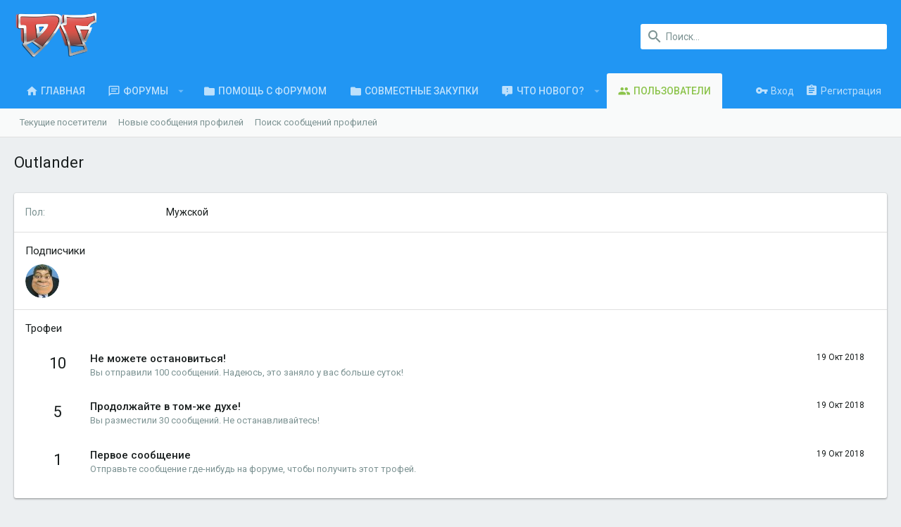

--- FILE ---
content_type: text/html; charset=utf-8
request_url: https://www.drahelas.ru/members/outlander.9555/about
body_size: 14048
content:
<!DOCTYPE html>









	
	





	
	














































































































	







































<html id="XF" lang="ru-RU" dir="LTR"
	data-app="public"
	data-template="member_about"
	data-container-key=""
	data-content-key=""
	data-logged-in="false"
	data-cookie-prefix="xf_"
	class="has-no-js template-member_about  uix_page--fluid uix_hasSectionLinks "
	>
<head>
	<meta charset="utf-8" />
	<meta http-equiv="X-UA-Compatible" content="IE=Edge" />
	<meta name="viewport" content="width=device-width, initial-scale=1, viewport-fit=cover">

	

	<title>Outlander | Drahelas - Форум города Салехард и Ямало-Ненецкого автономного округа - Драхелас</title>

	

	
		
	
	
	<meta property="og:site_name" content="Drahelas - Форум города Салехард и Ямало-Ненецкого автономного округа - Драхелас" />


	
	
		
	
	
	<meta property="og:type" content="website" />


	
	
		
	
	
	
		<meta property="og:title" content="Outlander" />
		<meta property="twitter:title" content="Outlander" />
	


	
	
	
		
	
	
	<meta property="og:url" content="https://www.drahelas.ru/members/outlander.9555/about" />


	
	

	
		<meta name="theme-color" content="#2196f3" />
		<meta name="msapplication-TileColor" content="#2196F3">
	

	
	
	

	

	
		
	

	<link rel="stylesheet" href="https://www.drahelas.ru/css.php?css=public%3Anormalize.css%2Cpublic%3Acore.less%2Cpublic%3Aapp.less&amp;s=2&amp;l=2&amp;d=1551338033&amp;k=edf6cfeed2b8b8213808b1692c79649ca17f77fa" />

	
		<link rel="stylesheet" href="https://maxcdn.bootstrapcdn.com/font-awesome/4.7.0/css/font-awesome.min.css" />
	
	
	
		<link rel="stylesheet" href="https://www.drahelas.ru/styles/uix/fonts/icons/material-icons/css/materialdesignicons.min.css" />	
	
	
	<link rel="stylesheet" href="https://www.drahelas.ru/css.php?css=public%3Aextra.less&amp;s=2&amp;l=2&amp;d=1551338033&amp;k=eb849f925401e68902e4225a70f3aade77311cd4" />

	
		<link href='//fonts.googleapis.com/css?family=Roboto:300,400,500,600,700' rel='stylesheet' type='text/css'>
	
	
		<script src="https://www.drahelas.ru/js/xf/preamble-compiled.js?_v=9f24284a"></script>
	
	
	<meta name="apple-mobile-web-app-capable" content="yes">


	
		<link rel="icon" type="image/png" href="https://www.drahelas.ru/styles/drahelas/icons/favicon.ico" sizes="32x32" />
	
	
	
	
		
	
	<script async src="https://www.googletagmanager.com/gtag/js?id=UA-3181494-2"></script>
	<script>
		window.dataLayer = window.dataLayer || [];
		function gtag(){dataLayer.push(arguments);}
		gtag('js', new Date());
		gtag('config', 'UA-3181494-2', {
			// 
			
			
		});
	</script>


	
		
		
		
		
		<!-- Yandex.Metrika counter -->
		<script type="text/javascript" >
			(function (d, w, c) {
				(w[c] = w[c] || []).push(function() {
					try {
						w.yaCounter429789 = new Ya.Metrika({
							id:429789,
							clickmap:true,
							trackLinks:true,
							accurateTrackBounce:true,
							webvisor:true
						});
					} catch(e) { }
				});

				var n = d.getElementsByTagName("script")[0],
					s = d.createElement("script"),
					f = function () { n.parentNode.insertBefore(s, n); };
				s.type = "text/javascript";
				s.async = true;
				s.src = "https://mc.yandex.ru/metrika/watch.js";

				if (w.opera == "[object Opera]") {
					d.addEventListener("DOMContentLoaded", f, false);
				} else { f(); }
			})(document, window, "yandex_metrika_callbacks");
		</script>
		<noscript>
			<div>
				<img src="https://mc.yandex.ru/watch/429789" style="position:absolute; left:-9999px;" alt="" />
			</div>
		</noscript>
		<!-- /Yandex.Metrika counter -->
	



	

	

	<style>
	.uix_headerContainer .p-navSticky.is-sticky {
		top: 0 !important;
	}

	

	
	
	
		
			
			
		
	

	

	

	
		
		.uix_stickyBodyElement:not(.offCanvasMenu) {
			top: 110px !important;
			min-height: calc(100vh - 110px) !important;
		}
		.uix_stickyCategoryStrips {top: 110px !important;}
		#XF .u-anchorTarget {
			height: 110px;
			margin-top: -110px;
		}

		

		
			@media (max-width: 900px) {
		
				.p-sectionLinks {display: none;}

				

				.uix_stickyBodyElement:not(.offCanvasMenu) {
					top: 70px !important;
					min-height: calc(100vh - 70px) !important;
				}
				.uix_stickyCategoryStrips {top: 70px !important;}
				#XF .u-anchorTarget {
					height: 70px;
					margin-top: -70px;
				}

				
		
			}
		
	
	
	.uix_sidebarNav .uix_sidebar--scroller {max-height: calc(100vh - 70px);}
	
		.uix_sidebarInner .uix_sidebar--scroller {max-height: calc(100vh - 70px);}
	
	
</style>
</head>

<body data-template="member_about">
<div id="jumpToTop"></div>



<div class="uix_pageWrapper--fixed">
	<div class="p-pageWrapper" id="top">

		<div class="uix_headerContainer">
			<div class="uix_headerContainer--stickyFix"></div>
			
	
	



			

			
			
			
				
				
					<header class="p-header" id="header">
						<div class="p-header-inner">
							
				
					<div class="p-header-content">
						
							
								
	
	<div class="p-header-logo p-header-logo--image">
		<a class="uix_logo" href="https://www.drahelas.ru">
			
				<img src="https://www.drahelas.ru/styles/drahelas/main_logo.png"
					 alt="Drahelas - Форум города Салехард и Ямало-Ненецкого автономного округа - Драхелас"
					 srcset="https://www.drahelas.ru/styles/drahelas/main_logo_x2.png 2x" />
			
		</a>
		
			<a class="uix_logoSmall" href="https://www.drahelas.ru">
				<img src="https://www.drahelas.ru/styles/drahelas/icons/favicon-194x194.png"
					 alt="Drahelas - Форум города Салехард и Ямало-Ненецкого автономного округа - Драхелас"
				/>
			</a>
		
	</div>


							

							
								<div class="p-nav-opposite">
									
										
	
		
			
			
				<div class="p-navgroup p-discovery">
					
						
	

						
	
		
	
		<div class="uix_searchBar">
			<div class="uix_searchBarInner">
				<form action="https://www.drahelas.ru/search/search" method="post" class="uix_searchForm" data-xf-init="quick-search">
					<a class="uix_search--close">
						
<i class="uix_icon uix_icon--close"></i>

					</a>
					<input type="text" class="input js-uix_syncValue uix_searchInput uix_searchDropdown__trigger" autocomplete="off" data-uixsync="search" name="keywords" placeholder="Поиск..." aria-label="Поиск" data-menu-autofocus="true" />
					<a href="https://www.drahelas.ru/search/"
					   class="uix_search--settings u-ripple"
					   data-xf-key="/"
					   aria-label="Поиск"
					   aria-expanded="false"
					   aria-haspopup="true"
					   title="Поиск">
						
<i class="uix_icon uix_icon--settings"></i>

					</a>
					<span class=" uix_searchIcon">
						
<i class="uix_icon uix_icon--search"></i>

					</span>
					<input type="hidden" name="_xfToken" value="1769021810,fb67a0d512c384b96ccc910f9c973331" />
				</form>
			</div>

			
				<a class="uix_searchIconTrigger p-navgroup-link p-navgroup-link--iconic p-navgroup-link--search u-ripple"
				   aria-label="Поиск"
				   aria-expanded="false"
				   aria-haspopup="true"
				   title="Поиск">
					<i aria-hidden="true"></i>
				</a>
			

			
				<a href="https://www.drahelas.ru/search/"
				   class="p-navgroup-link p-navgroup-link--iconic p-navgroup-link--search u-ripple js-uix_minimalSearch__target"
				   data-xf-click="menu"
				   aria-label="Поиск"
				   aria-expanded="false"
				   aria-haspopup="true"
				   title="Поиск">
					<i aria-hidden="true"></i>
				</a>
			

			<div class="menu menu--structural menu--wide" data-menu="menu" aria-hidden="true">
				<form action="https://www.drahelas.ru/search/search" method="post"
					  class="menu-content"
					  data-xf-init="quick-search">
					<h3 class="menu-header">Поиск</h3>
					
					<div class="menu-row">
						
								<input type="text" class="input js-uix_syncValue" name="keywords" data-uixsync="search" placeholder="Поиск..." aria-label="Поиск" data-menu-autofocus="true" />
						
					</div>

					
					<div class="menu-row">
						<label class="iconic iconic--checkbox iconic--labelled"><input type="checkbox"  name="c[title_only]" value="1" /><i aria-hidden="true"></i>Искать только в заголовках</label>

					</div>
					
					<div class="menu-row">
						<div class="inputGroup">
							<span class="inputGroup-text" id="ctrl_search_menu_by_member">От:</span>
							<input class="input" name="c[users]" data-xf-init="auto-complete" placeholder="Пользователь" aria-labelledby="ctrl_search_menu_by_member" />
						</div>
					</div>
					<div class="menu-footer">
						<span class="menu-footer-controls">
							<button type="submit" class="button--primary button button--icon button--icon--search"><span class="button-text">Поиск</span></button>
							<a href="https://www.drahelas.ru/search/" class="button"><span class="button-text">Расширенный поиск...</span></a>
						</span>
					</div>

					<input type="hidden" name="_xfToken" value="1769021810,fb67a0d512c384b96ccc910f9c973331" />
				</form>
			</div>


			<div class="menu menu--structural menu--wide uix_searchDropdown__menu" aria-hidden="true">
				<form action="https://www.drahelas.ru/search/search" method="post"
					  class="menu-content"
					  data-xf-init="quick-search">
					
					
						<input name="keywords"
							class="js-uix_syncValue"
							data-uixsync="search"
							placeholder="Поиск..."
							aria-label="Поиск"
							type="hidden" />
					

					
					<div class="menu-row">
						<label class="iconic iconic--checkbox iconic--labelled"><input type="checkbox"  name="c[title_only]" value="1" /><i aria-hidden="true"></i>Искать только в заголовках</label>

					</div>
					
					<div class="menu-row">
						<div class="inputGroup">
							<span class="inputGroup-text">От:</span>
							<input class="input" name="c[users]" data-xf-init="auto-complete" placeholder="Пользователь" />
						</div>
					</div>
					<div class="menu-footer">
						<span class="menu-footer-controls">
							<button type="submit" class="button--primary button button--icon button--icon--search"><span class="button-text">Поиск</span></button>
							<a href="https://www.drahelas.ru/search/" class="button" rel="nofollow"><span class="button-text">Расширенный поиск...</span></a>
						</span>
					</div>

					<input type="hidden" name="_xfToken" value="1769021810,fb67a0d512c384b96ccc910f9c973331" />
				</form>
			</div>
		</div>
	

	

					
				</div>
			
			
	

		
	

									
								</div>
							
						
					</div>
				
			
						</div>
					</header>
				
			
			

			

			
				<div class="p-navSticky p-navSticky--all uix_stickyBar" data-top-offset-min="0" data-top-offset-max="0" data-top-offset-breakpoint="900px">
					
				<nav class="p-nav">
					<div class="p-nav-inner">
						
							
							
								
							
							<a class="p-nav-menuTrigger  badgeContainer" data-badge="0" data-xf-click="off-canvas" data-menu=".js-headerOffCanvasMenu" role="button" tabindex="0">
								<i aria-hidden="true"></i>
								<span class="p-nav-menuText">Меню</span>
							</a>
							
						

						
	
	<div class="p-header-logo p-header-logo--image">
		<a class="uix_logo" href="https://www.drahelas.ru">
			
				<img src="https://www.drahelas.ru/styles/drahelas/main_logo.png"
					 alt="Drahelas - Форум города Салехард и Ямало-Ненецкого автономного округа - Драхелас"
					 srcset="https://www.drahelas.ru/styles/drahelas/main_logo_x2.png 2x" />
			
		</a>
		
			<a class="uix_logoSmall" href="https://www.drahelas.ru">
				<img src="https://www.drahelas.ru/styles/drahelas/icons/favicon-194x194.png"
					 alt="Drahelas - Форум города Салехард и Ямало-Ненецкого автономного округа - Драхелас"
				/>
			</a>
		
	</div>



						
							
							<div class="p-nav-scroller hScroller" data-xf-init="h-scroller" data-auto-scroll=".p-navEl.is-selected">
								<div class="hScroller-scroll">
									<ul class="p-nav-list js-offCanvasNavSource">
									
										<li>
											
	<div class="p-navEl u-ripple " >
		
			
				
	
	<a href="https://www.drahelas.ru"
		class="p-navEl-link  "
		
		data-xf-key="1"
		data-nav-id="home"><span>Главная</span></a>

				
			
			
			
		
		
			
		
	</div>

										</li>
									
										<li>
											
	<div class="p-navEl u-ripple " data-has-children="true">
		
			
				
	
	<a href="https://www.drahelas.ru/"
		class="p-navEl-link p-navEl-link--splitMenu "
		
		
		data-nav-id="forums"><span>Форумы</span></a>

				
					<a data-xf-key="2"
					   data-xf-click="menu"
					   data-menu-pos-ref="< .p-navEl"
					   data-arrow-pos-ref="< .p-navEl"
					   class="p-navEl-splitTrigger"
					   role="button"
					   tabindex="0"
					   aria-label="Toggle expanded"
					   aria-expanded="false"
					   aria-haspopup="true">
					</a>
				
			
			
				
					<div class="menu menu--structural" data-menu="menu" aria-hidden="true">
						<div class="menu-content">
							<!--<h4 class="menu-header">Форумы</h4>-->
							
								
	
	
	<a href="https://www.drahelas.ru/whats-new/posts/"
		class="menu-linkRow u-indentDepth0 js-offCanvasCopy "
		
		
		data-nav-id="newPosts"><span>Новые сообщения</span></a>

	

							
								
	
	
	<a href="https://www.drahelas.ru/search/?type=post"
		class="menu-linkRow u-indentDepth0 js-offCanvasCopy "
		
		
		data-nav-id="searchForums"><span>Поиск сообщений</span></a>

	

							
						</div>
					</div>
				
			
			
		
		
			
		
	</div>

										</li>
									
										<li>
											
	<div class="p-navEl u-ripple " >
		
			
				
	
	<a href="https://www.drahelas.ru/threads/%D0%9D%D0%B5%D0%BF%D0%BE%D0%BD%D1%8F%D1%82%D0%BA%D0%B8-%D1%81-%D1%84%D0%BE%D1%80%D1%83%D0%BC%D0%BE%D0%BC.256528/"
		class="p-navEl-link  "
		
		data-xf-key="3"
		data-nav-id="forum_help"><span>Помощь с форумом</span></a>

				
			
			
			
		
		
			
		
	</div>

										</li>
									
										<li>
											
	<div class="p-navEl u-ripple " >
		
			
				
	
	<a href="https://www.drahelas.ru/forums/%D0%A1%D0%BE%D0%B2%D0%BC%D0%B5%D1%81%D1%82%D0%BD%D1%8B%D0%B5-%D0%B7%D0%B0%D0%BA%D1%83%D0%BF%D0%BA%D0%B8.264/"
		class="p-navEl-link  "
		
		data-xf-key="4"
		data-nav-id="joint_purchases"><span>Совместные закупки</span></a>

				
			
			
			
		
		
			
		
	</div>

										</li>
									
										<li>
											
	<div class="p-navEl u-ripple " data-has-children="true">
		
			
				
	
	<a href="https://www.drahelas.ru/whats-new/"
		class="p-navEl-link p-navEl-link--splitMenu "
		
		
		data-nav-id="whatsNew"><span>Что нового?</span></a>

				
					<a data-xf-key="5"
					   data-xf-click="menu"
					   data-menu-pos-ref="< .p-navEl"
					   data-arrow-pos-ref="< .p-navEl"
					   class="p-navEl-splitTrigger"
					   role="button"
					   tabindex="0"
					   aria-label="Toggle expanded"
					   aria-expanded="false"
					   aria-haspopup="true">
					</a>
				
			
			
				
					<div class="menu menu--structural" data-menu="menu" aria-hidden="true">
						<div class="menu-content">
							<!--<h4 class="menu-header">Что нового?</h4>-->
							
								
	
	
	<a href="https://www.drahelas.ru/whats-new/posts/"
		class="menu-linkRow u-indentDepth0 js-offCanvasCopy "
		 rel="nofollow"
		
		data-nav-id="whatsNewPosts"><span>Новые сообщения</span></a>

	

							
								
	
	
	<a href="https://www.drahelas.ru/whats-new/resources/"
		class="menu-linkRow u-indentDepth0 js-offCanvasCopy "
		 rel="nofollow"
		
		data-nav-id="xfrmNewResources"><span>Новые ресурсы</span></a>

	

							
								
	
	
	<a href="https://www.drahelas.ru/whats-new/profile-posts/"
		class="menu-linkRow u-indentDepth0 js-offCanvasCopy "
		 rel="nofollow"
		
		data-nav-id="whatsNewProfilePosts"><span>Новые сообщения профилей</span></a>

	

							
								
	
	
	<a href="https://www.drahelas.ru/whats-new/latest-activity"
		class="menu-linkRow u-indentDepth0 js-offCanvasCopy "
		 rel="nofollow"
		
		data-nav-id="latestActivity"><span>Последняя активность</span></a>

	

							
						</div>
					</div>
				
			
			
		
		
			
		
	</div>

										</li>
									
										<li>
											
	<div class="p-navEl u-ripple is-selected" data-has-children="true">
		
			
				
	
	<a href="https://www.drahelas.ru/members/"
		class="p-navEl-link p-navEl-link--splitMenu "
		
		
		data-nav-id="members"><span>Пользователи</span></a>

				
					<a data-xf-key="6"
					   data-xf-click="menu"
					   data-menu-pos-ref="< .p-navEl"
					   data-arrow-pos-ref="< .p-navEl"
					   class="p-navEl-splitTrigger"
					   role="button"
					   tabindex="0"
					   aria-label="Toggle expanded"
					   aria-expanded="false"
					   aria-haspopup="true">
					</a>
				
			
			
				
					<div class="menu menu--structural" data-menu="menu" aria-hidden="true">
						<div class="menu-content">
							<!--<h4 class="menu-header">Пользователи</h4>-->
							
								
	
	
	<a href="https://www.drahelas.ru/online/"
		class="menu-linkRow u-indentDepth0 js-offCanvasCopy "
		
		
		data-nav-id="currentVisitors"><span>Текущие посетители</span></a>

	

							
								
	
	
	<a href="https://www.drahelas.ru/whats-new/profile-posts/"
		class="menu-linkRow u-indentDepth0 js-offCanvasCopy "
		 rel="nofollow"
		
		data-nav-id="newProfilePosts"><span>Новые сообщения профилей</span></a>

	

							
								
	
	
	<a href="https://www.drahelas.ru/search/?type=profile_post"
		class="menu-linkRow u-indentDepth0 js-offCanvasCopy "
		
		
		data-nav-id="searchProfilePosts"><span>Поиск сообщений профилей</span></a>

	

							
						</div>
					</div>
				
			
			
		
		
			
		
	</div>

										</li>
									
									</ul>
								</div>
							</div>
							

							
								<div class="uix_activeNavTitle">
									<span>
										
											Пользователи
										
									</span>
								</div>
							
						

							
	


							
								<div class="p-nav-opposite">
									
										
	
		
			
				<div class="p-navgroup p-account p-navgroup--guest">
					
						
							
	
		
		
	
		
			<a href="https://www.drahelas.ru/login/" class="p-navgroup-link p-navgroup-link--textual p-navgroup-link--logIn" data-xf-click="menu">
				<i></i>
				<span class="p-navgroup-linkText">Вход</span>
			</a>
			<div class="menu menu--structural menu--medium" data-menu="menu" aria-hidden="true" data-href="https://www.drahelas.ru/login/"></div>
		
	
	
		
			<a href="https://www.drahelas.ru/register/" class="p-navgroup-link u-ripple p-navgroup-link--textual p-navgroup-link--register" data-follow-redirects="on">
				<i></i>
				<span class="p-navgroup-linkText">Регистрация</span>
			</a>
		
	

	

						
					
				</div>
			
			
				<div class="p-navgroup p-discovery">
					
						
	
		
	<a href="https://www.drahelas.ru/whats-new/"
	   class="p-navgroup-link p-navgroup-link--iconic p-navgroup-link--whatsnew"
	   title="Что нового?">
		<i aria-hidden="true"></i>
		<span class="p-navgroup-linkText">Что нового?</span>
	</a>

	

						
	
		
	
		<div class="uix_searchBar">
			<div class="uix_searchBarInner">
				<form action="https://www.drahelas.ru/search/search" method="post" class="uix_searchForm" data-xf-init="quick-search">
					<a class="uix_search--close">
						
<i class="uix_icon uix_icon--close"></i>

					</a>
					<input type="text" class="input js-uix_syncValue uix_searchInput uix_searchDropdown__trigger" autocomplete="off" data-uixsync="search" name="keywords" placeholder="Поиск..." aria-label="Поиск" data-menu-autofocus="true" />
					<a href="https://www.drahelas.ru/search/"
					   class="uix_search--settings u-ripple"
					   data-xf-key="/"
					   aria-label="Поиск"
					   aria-expanded="false"
					   aria-haspopup="true"
					   title="Поиск">
						
<i class="uix_icon uix_icon--settings"></i>

					</a>
					<span class=" uix_searchIcon">
						
<i class="uix_icon uix_icon--search"></i>

					</span>
					<input type="hidden" name="_xfToken" value="1769021810,fb67a0d512c384b96ccc910f9c973331" />
				</form>
			</div>

			
				<a class="uix_searchIconTrigger p-navgroup-link p-navgroup-link--iconic p-navgroup-link--search u-ripple"
				   aria-label="Поиск"
				   aria-expanded="false"
				   aria-haspopup="true"
				   title="Поиск">
					<i aria-hidden="true"></i>
				</a>
			

			
				<a href="https://www.drahelas.ru/search/"
				   class="p-navgroup-link p-navgroup-link--iconic p-navgroup-link--search u-ripple js-uix_minimalSearch__target"
				   data-xf-click="menu"
				   aria-label="Поиск"
				   aria-expanded="false"
				   aria-haspopup="true"
				   title="Поиск">
					<i aria-hidden="true"></i>
				</a>
			

			<div class="menu menu--structural menu--wide" data-menu="menu" aria-hidden="true">
				<form action="https://www.drahelas.ru/search/search" method="post"
					  class="menu-content"
					  data-xf-init="quick-search">
					<h3 class="menu-header">Поиск</h3>
					
					<div class="menu-row">
						
								<input type="text" class="input js-uix_syncValue" name="keywords" data-uixsync="search" placeholder="Поиск..." aria-label="Поиск" data-menu-autofocus="true" />
						
					</div>

					
					<div class="menu-row">
						<label class="iconic iconic--checkbox iconic--labelled"><input type="checkbox"  name="c[title_only]" value="1" /><i aria-hidden="true"></i>Искать только в заголовках</label>

					</div>
					
					<div class="menu-row">
						<div class="inputGroup">
							<span class="inputGroup-text" id="ctrl_search_menu_by_member">От:</span>
							<input class="input" name="c[users]" data-xf-init="auto-complete" placeholder="Пользователь" aria-labelledby="ctrl_search_menu_by_member" />
						</div>
					</div>
					<div class="menu-footer">
						<span class="menu-footer-controls">
							<button type="submit" class="button--primary button button--icon button--icon--search"><span class="button-text">Поиск</span></button>
							<a href="https://www.drahelas.ru/search/" class="button"><span class="button-text">Расширенный поиск...</span></a>
						</span>
					</div>

					<input type="hidden" name="_xfToken" value="1769021810,fb67a0d512c384b96ccc910f9c973331" />
				</form>
			</div>


			<div class="menu menu--structural menu--wide uix_searchDropdown__menu" aria-hidden="true">
				<form action="https://www.drahelas.ru/search/search" method="post"
					  class="menu-content"
					  data-xf-init="quick-search">
					
					
						<input name="keywords"
							class="js-uix_syncValue"
							data-uixsync="search"
							placeholder="Поиск..."
							aria-label="Поиск"
							type="hidden" />
					

					
					<div class="menu-row">
						<label class="iconic iconic--checkbox iconic--labelled"><input type="checkbox"  name="c[title_only]" value="1" /><i aria-hidden="true"></i>Искать только в заголовках</label>

					</div>
					
					<div class="menu-row">
						<div class="inputGroup">
							<span class="inputGroup-text">От:</span>
							<input class="input" name="c[users]" data-xf-init="auto-complete" placeholder="Пользователь" />
						</div>
					</div>
					<div class="menu-footer">
						<span class="menu-footer-controls">
							<button type="submit" class="button--primary button button--icon button--icon--search"><span class="button-text">Поиск</span></button>
							<a href="https://www.drahelas.ru/search/" class="button" rel="nofollow"><span class="button-text">Расширенный поиск...</span></a>
						</span>
					</div>

					<input type="hidden" name="_xfToken" value="1769021810,fb67a0d512c384b96ccc910f9c973331" />
				</form>
			</div>
		</div>
	

	

					
				</div>
			
			
	

		
	

										
	
		
	

	

									
								</div>
							
					</div>
				</nav>
			
					
	
		<div class="p-sectionLinks">
			<div class="pageContent">
				
					
						
						
						<div class="p-sectionLinks-inner hScroller" data-xf-init="h-scroller">
							<div class="hScroller-scroll">
								<ul class="p-sectionLinks-list">
									
										<li>
											
	<div class="p-navEl u-ripple " >
		
			
				
	
	<a href="https://www.drahelas.ru/online/"
		class="p-navEl-link  "
		
		data-xf-key="alt+1"
		data-nav-id="currentVisitors"><span>Текущие посетители</span></a>

				
			
			
			
		
		
			
		
	</div>

										</li>
									
										<li>
											
	<div class="p-navEl u-ripple " >
		
			
				
	
	<a href="https://www.drahelas.ru/whats-new/profile-posts/"
		class="p-navEl-link  "
		 rel="nofollow"
		data-xf-key="alt+2"
		data-nav-id="newProfilePosts"><span>Новые сообщения профилей</span></a>

				
			
			
			
		
		
			
		
	</div>

										</li>
									
										<li>
											
	<div class="p-navEl u-ripple " >
		
			
				
	
	<a href="https://www.drahelas.ru/search/?type=profile_post"
		class="p-navEl-link  "
		
		data-xf-key="alt+3"
		data-nav-id="searchProfilePosts"><span>Поиск сообщений профилей</span></a>

				
			
			
			
		
		
			
		
	</div>

										</li>
									
								</ul>
							</div>
						</div>
					
					
				
			</div>
		</div>
	

				</div>
				
			
			

			
	

			
	

			
	

			
	

			
		</div>

		
		<div class="offCanvasMenu offCanvasMenu--nav js-headerOffCanvasMenu" data-menu="menu" aria-hidden="true" data-ocm-builder="navigation">
			<div class="offCanvasMenu-backdrop" data-menu-close="true"></div>
			<div class="offCanvasMenu-content">
				
				<div class="sidePanel sidePanel--nav sidePanel--visitor">
	<div class="sidePanel__tabPanels">
		
		<div data-content="navigation" class="is-active sidePanel__tabPanel js-navigationTabPanel">
			
					<div class="offCanvasMenu-header">
						Меню
						<a class="offCanvasMenu-closer" data-menu-close="true" role="button" tabindex="0" aria-label="Закрыть"></a>
					</div>
					
					<div class="js-offCanvasNavTarget"></div>
					
					
				
		</div>
		
		
		
	</div>
</div>

				
			</div>
		</div>

		

		
	


		<div class="p-body">

			

			<div class="p-body-inner">
				
				<!--XF:EXTRA_OUTPUT-->

				
	
		
	
		

		
	

	


				
	
		
	
		
			<div class="p-body-header">
				<div class="pageContent">
					
						
							<div class="uix_headerInner">
								
									
										<div class="p-title ">
											
												
													<h1 class="p-title-value">Outlander</h1>
												
											
										</div>
									

									
								
							</div>
						
						
					
				</div>
			</div>
		
	

	


				
	


				
	
		
	

	
	<div class="blockMessage blockMessage--important blockMessage--iconic fuckAdblock-message" style="display: none;">
	Пожалуйста, отключите блокировщик рекламы на нашем форуме.
	</div>
	<script>
	                    // Function called if AdBlock is detected
	                    function adBlockDetected() {
	                        $(".fuckAdblock-message").show();
	                    }
	                    if(typeof fuckAdBlock !== 'undefined' || typeof FuckAdBlock !== 'undefined') {
	                        adBlockDetected();
	                    } else {
	                        var importFAB = document.createElement('script');
	                        importFAB.onload = function() {
	                            fuckAdBlock.onDetected(adBlockDetected)
	                            fuckAdBlock.onNotDetected(adBlockNotDetected);
	                        };
	                        importFAB.onerror = function() {
	                            adBlockDetected();
	                        };
	                        importFAB.integrity = 'sha256-xjwKUY/NgkPjZZBOtOxRYtK20GaqTwUCf7WYCJ1z69w=';
	                        importFAB.crossOrigin = 'anonymous';
	                        importFAB.src = 'https://cdnjs.cloudflare.com/ajax/libs/fuckadblock/3.2.1/fuckadblock.min.js';
	                        document.head.appendChild(importFAB);
	                    }
	                </script>


	
	

	

	


				
	


				
	<noscript><div class="blockMessage blockMessage--important blockMessage--iconic u-noJsOnly">JavaScript отключён. Чтобы полноценно использовать наш сайт, включите JavaScript в своём браузере.</div></noscript>

				
	<!--[if lt IE 9]><div class="blockMessage blockMessage&#45;&#45;important blockMessage&#45;&#45;iconic">Вы используете устаревший браузер. Этот и другие сайты могут отображаться в нём некорректно.<br />Вам необходимо обновить браузер или попробовать использовать <a href="https://www.google.com/chrome/browser/" target="_blank">другой</a>.</div><![endif]-->


				<div uix_component="MainContainer" class="uix_contentWrapper">

					
	


					
					
	

					
	

					
	

					
	


					<div class="p-body-main  ">

						

						
	
		


	

						<div uix_component="MainContent" class="p-body-content">
							<!-- ABOVE MAIN CONTENT -->
							
	

							
	

							
	

							
	

							
	

							<div class="p-body-pageContent">
								
	

								
	

								
	

								
	

								
	

								

<div class="block">
	<div class="block-container">
		<div class="block-body">
		
		
			

			
				<div class="block-row block-row--separated">
				
					

					

					

					

	
		<div class="">
		
			

	
		
	
		
			<dl class="pairs pairs--columns pairs--fixedSmall">
				<dt>Пол</dt>
				<dd>
					
	
		
			Мужской
		
	

				</dd>
			</dl>
		
	

		
		</div>
	

				
				</div>
			

			
				
			

			

			

			
				<div class="block-row block-row--separated">
					<h4 class="block-textHeader">Подписчики</h4>
					<ul class="listHeap">
						
							<li>
								<a href="https://www.drahelas.ru/members/rooom.25195/" class="avatar avatar--s" data-user-id="25195" data-xf-init="member-tooltip">
			<img src="https://www.drahelas.ru/data/avatars/s/25/25195.jpg?1539665134" srcset="https://www.drahelas.ru/data/avatars/m/25/25195.jpg?1539665134 2x" alt="RoooM" class="avatar-u25195-s" /> 
		</a>
							</li>
						
					</ul>
					
				</div>
			

			
				<div class="block-row block-row--separated">
					<h4 class="block-textHeader">Трофеи</h4>
					<ol class="listPlain">
						
							<li class="block-row">
								<div class="contentRow">
									<span class="contentRow-figure contentRow-figure--text contentRow-figure--fixedSmall">10</span>
									<div class="contentRow-main">
										<span class="contentRow-extra"><time  class="u-dt" dir="auto" datetime="2018-10-19T09:32:44+0500" data-time="1539923564" data-date-string="19 Окт 2018" data-time-string="09:32" title="19 Окт 2018 в 09:32">19 Окт 2018</time></span>
										<h2 class="contentRow-header">Не можете остановиться!</h2>
										<div class="contentRow-minor">Вы отправили 100 сообщений. Надеюсь, это заняло у вас больше суток!</div>
									</div>
								</div>
							</li>
						
							<li class="block-row">
								<div class="contentRow">
									<span class="contentRow-figure contentRow-figure--text contentRow-figure--fixedSmall">5</span>
									<div class="contentRow-main">
										<span class="contentRow-extra"><time  class="u-dt" dir="auto" datetime="2018-10-19T09:32:44+0500" data-time="1539923564" data-date-string="19 Окт 2018" data-time-string="09:32" title="19 Окт 2018 в 09:32">19 Окт 2018</time></span>
										<h2 class="contentRow-header">Продолжайте в том-же духе!</h2>
										<div class="contentRow-minor">Вы разместили 30 сообщений. Не останавливайтесь!</div>
									</div>
								</div>
							</li>
						
							<li class="block-row">
								<div class="contentRow">
									<span class="contentRow-figure contentRow-figure--text contentRow-figure--fixedSmall">1</span>
									<div class="contentRow-main">
										<span class="contentRow-extra"><time  class="u-dt" dir="auto" datetime="2018-10-19T09:32:44+0500" data-time="1539923564" data-date-string="19 Окт 2018" data-time-string="09:32" title="19 Окт 2018 в 09:32">19 Окт 2018</time></span>
										<h2 class="contentRow-header">Первое сообщение</h2>
										<div class="contentRow-minor">Отправьте сообщение где-нибудь на форуме, чтобы получить этот трофей.</div>
									</div>
								</div>
							</li>
						
					</ol>
				</div>
			
		
		
		</div>
	</div>
</div>
								
	

							</div>
							<!-- BELOW MAIN CONTENT -->
							
							
	

						</div>

						
	

					</div>
					
	

				</div>
				
	
		
	
		
		
	

		
	

	

				
	

			</div>
		</div>

		
	
		
	<footer class="p-footer" id="footer">

		
			
<div class="uix_extendedFooter">
	<div class="pageContent">
		<div class="uix_extendedFooterRow">
			
				<div class="block" data-widget-id="15" data-widget-key="thuix_footer_statisticsWidget" data-widget-definition="forum_statistics">
	<div class="block-container">
		<h3 class="block-minorHeader">Статистика форума</h3>
		<div class="block-body block-row">
			<dl class="pairs pairs--justified">
				<dt>Темы</dt>
				<dd>240,616</dd>
			</dl>

			<dl class="pairs pairs--justified">
				<dt>Сообщения</dt>
				<dd>2,465,652</dd>
			</dl>

			<dl class="pairs pairs--justified">
				<dt>Пользователи</dt>
				<dd>29,348</dd>
			</dl>

			<dl class="pairs pairs--justified">
				<dt>Новый пользователь</dt>
				<dd><a href="https://www.drahelas.ru/members/%D0%9E%D0%9E%D0%9E.49248/" class="username " dir="auto" data-user-id="49248" data-xf-init="member-tooltip">ООО</a></dd>
			</dl>
		</div>
	</div>
</div>

	<div class="block" data-widget-definition="th_navigation">
    <div class="block-container">
        <h3 class="block-minorHeader">Быстрая навигация</h3>
        <div class="block-body">
            
            <a class="blockLink rippleButton" href="https://www.drahelas.ru">Главная</a>
            
            <a class="blockLink rippleButton" href="https://www.drahelas.ru/">Форумы</a>
            
                
                    <a class="blockLink rippleButton" href="https://www.drahelas.ru/misc/contact" data-xf-click="overlay">Обратная связь</a>
                
            
        </div>
    </div>
</div>


	<div class="block" data-widget-definition="th_userNavigation">
    <div class="block-container">
        <h3 class="block-minorHeader">Меню пользователя</h3>
        <div class="block-body">
            
                <a class="blockLink rippleButton" href="https://www.drahelas.ru/login/">login</a>
            
        </div>
    </div>
</div>

<div class="block" data-widget-id="3" data-widget-key="online_list_online_statistics" data-widget-definition="online_statistics">
	<div class="block-container">
		<h3 class="block-minorHeader">Онлайн статистика</h3>
		<div class="block-body block-row">
			<dl class="pairs pairs--justified">
				<dt>Пользователей онлайн</dt>
				<dd>0</dd>
			</dl>

			<dl class="pairs pairs--justified">
				<dt>Гостей онлайн</dt>
				<dd>204</dd>
			</dl>

			<dl class="pairs pairs--justified">
				<dt>Всего посетителей</dt>
				<dd>204</dd>
			</dl>
		</div>
		<div class="block-footer">
			Общее количество посетителей может включать в себя скрытых пользователей.
		</div>
	</div>
</div>

			
		</div>
	</div>
</div>

		

		<div class="p-footer-inner">
			<div class="pageContent">
				<div class="p-footer-row">
					
						<div class="p-footer-row-main">
							<ul class="p-footer-linkList p-footer-choosers">
								
									
										<li><a id="uix_widthToggle--trigger" data-xf-init="tooltip" title="Toggle width" >
<i class="uix_icon uix_icon--collapse"></i>
</a></li>
									
									
										<li><a href="https://www.drahelas.ru/misc/style" data-xf-click="overlay" data-xf-init="tooltip" title="Выбор стиля" rel="nofollow">UI.X</a></li>
									
									
										<li><a href="https://www.drahelas.ru/misc/language" data-xf-click="overlay" data-xf-init="tooltip" title="Выбор языка" rel="nofollow"><i class="fa fa-globe" aria-hidden="true"></i> Russian (RU)</a></li>
									
								
							</ul>
						</div>
					
				</div>
				<div class="p-footer-row-opposite">
					<ul class="p-footer-linkList">
						
							
								<li><a href="https://www.drahelas.ru/misc/contact/" data-xf-click="overlay">Обратная связь</a></li>
							
						

						
							<li><a href="https://www.drahelas.ru/help/terms/">Условия и правила</a></li>
						

						
							<li><a href="https://www.drahelas.ru/help/privacy-policy/">Политика конфиденциальности</a></li>
						

						
							<li><a href="https://www.drahelas.ru/help/">Помощь</a></li>
						

						
							<li><a href="https://www.drahelas.ru">Главная</a></li>
						

						<li><a href="#top" title="Сверху" data-xf-click="scroll-to"><i class="fa fa-arrow-up" aria-hidden="true"></i></a></li>

						<li><a href="https://www.drahelas.ru/forums/-/index.rss" target="_blank" class="p-footer-rssLink" title="RSS"><span aria-hidden="true"><i class="fa fa-rss"></i><span class="u-srOnly">RSS</span></span></a></li>
					</ul>
				</div>
			</div>
		</div>

		<div class="p-footer-copyrightRow">
			<div class="pageContent">
				<div class="uix_copyrightBlock">
					
						<div class="p-footer-copyright">
							
								
								
								<div align="left">Локализация от <a href="https://xenforo.info/" target="_blank">XenForo.Info</a></div>
							
						</div>
					


					
				</div>
				
				
	
		
	<ul class="uix_socialMedia">
	

	
	
	

	

	

	

	

	

	

	

	

	

	

	

	
</ul>

	

			</div>
		</div>
	</footer>

	


		
			<div class="uix_fabBar uix_fabBar--active">
				
					
						<div class="u-scrollButtons js-scrollButtons" data-trigger-type="both">
							<a href="#top" class="button--scroll button" data-xf-click="scroll-to"><span class="button-text"><i class="fa fa-arrow-up"></i><span class="u-srOnly">Сверху</span></span></a>
							
								<a href="#footer" class="button--scroll button" data-xf-click="scroll-to"><span class="button-text"><i class="fa fa-arrow-down"></i><span class="u-srOnly">Снизу</span></span></a>
							
						</div>
					
					
						
					
				
			</div>
		
		
		
	</div>
</div>

<div class="u-bottomFixer js-bottomFixTarget">
	
	
</div>

<script>
	if (typeof (window.themehouse) !== 'object') {
		window.themehouse = {};
	}
	if (typeof (window.themehouse.settings) !== 'object') {
		window.themehouse.settings = {};
	}
	window.themehouse.settings = {
		common: {
			'20180112': {
				init: false,
			},
		},
		data: {
			version: '2.0.12.0',
			jsVersion: 'No JS Files',
			templateVersion: '2.0.10.0_Release',
			betaMode: 0,
			theme: '',
			url: 'https://www.drahelas.ru/',
			user: '0',
		},
		inputSync: {},
		minimalSearch: {
			breakpoint: "900",
			dropdownBreakpoint: "900",
		},
		sidebar: {
            enabled: '1',
			link: 'https://www.drahelas.ru/uix/toggle-sidebar.json',
            state: '',
		},
        sidebarNav: {
            enabled: '',
			link: 'https://www.drahelas.ru/uix/toggle-sidebar-navigation.json',
            state: '',
		},
		fab: {
			enabled: 1,
		},
		checkRadius: {
			enabled: 1,
			selectors: '.p-footer-inner, .uix_extendedFooter, .p-nav, .p-sectionLinks, .p-staffBar, .p-header, #wpadminbar',
		},
		nodes: {
			enabled: 0,
		},
        nodesCollapse: {
            enabled: '1',
			link: 'https://www.drahelas.ru/uix/toggle-category.json',
			state: '',
        },
		widthToggle: {
			enabled: '1',
			link: 'https://www.drahelas.ru/uix/toggle-width.json',
			state: 'fluid',
		},
	}

	window.document.addEventListener('DOMContentLoaded', function() {
		
			try {
			   window.themehouse.common['20180112'].init();
			} catch(e) {
			   console.log('Error caught', e);
			}
		


		var jsVersionPrefix = 'No JS Files';
		if (typeof(window.themehouse.settings.data.jsVersion) === 'string') {
			var jsVersionSplit = window.themehouse.settings.data.jsVersion.split('_');
			if (jsVersionSplit.length) {
				jsVersionPrefix = jsVersionSplit[0];
			}
		}
		var templateVersionPrefix = 'No JS Template Version';
		if (typeof(window.themehouse.settings.data.templateVersion) === 'string') {
			var templateVersionSplit = window.themehouse.settings.data.templateVersion.split('_');
			if (templateVersionSplit.length) {
				templateVersionPrefix = templateVersionSplit[0];
			}
		}
		if (jsVersionPrefix !== templateVersionPrefix) {
			var splitFileVersion = jsVersionPrefix.split('.');
			var splitTemplateVersion = templateVersionPrefix.split('.');
			console.log('version mismatch', jsVersionPrefix, templateVersionPrefix);
		}

	});
</script>


	<script src="https://ajax.googleapis.com/ajax/libs/jquery/3.2.1/jquery.min.js"></script><script>window.jQuery || document.write('<script src="https://www.drahelas.ru/js/vendor/jquery/jquery-3.2.1.min.js?_v=9f24284a"><\/script>')</script>
	<script src="https://www.drahelas.ru/js/vendor/vendor-compiled.js?_v=9f24284a"></script>
	<script src="https://www.drahelas.ru/js/xf/core-compiled.js?_v=9f24284a"></script>
	<script src="https://www.drahelas.ru/js/themehouse/uix/ripple.min.js?_v=9f24284a"></script>
<script src="https://www.drahelas.ru/js/themehouse/global/20180112.min.js?_v=9f24284a"></script>
<script src="https://www.drahelas.ru/js/themehouse/uix/index.min.js?_v=9f24284a"></script>
<script src="https://www.drahelas.ru/js/themehouse/uix/defer.min.js?_v=9f24284a"></script>
<script src="https://www.drahelas.ru/js/themehouse/uix/vendor/parallax/parallax.min.js?_v=9f24284a"></script>
<script>

		$(document).ready(function() {
			var sidebar = $('.p-body-sidebar');
			var backdrop = $('.p-body-sidebar [data-ocm-class="offCanvasMenu-backdrop"]');

			$('.uix_sidebarCanvasTrigger').click(function(e) {
				e.preventDefault();
				sidebar.addClass('offCanvasMenu offCanvasMenu--blocks is-active is-transitioning');
				$('body').addClass('sideNav--open');

				window.setTimeout(function() {
					sidebar.removeClass('is-transitioning');
				}, 250);

				$('.uix_sidebarInner').addClass('offCanvasMenu-content');
				backdrop.addClass('offCanvasMenu-backdrop');
				$('body').addClass('is-modalOpen');
			});

			backdrop.click(function() {
				sidebar.addClass('is-transitioning');
				sidebar.removeClass('is-active');

				window.setTimeout(function() {
					sidebar.removeClass('offCanvasMenu offCanvasMenu--blocks is-transitioning');
					$('.uix_sidebarInner').removeClass('offCanvasMenu-content');
					backdrop.removeClass('offCanvasMenu-backdrop');
					$('body').removeClass('is-modalOpen');
				}, 250);
			})
		});
	
</script>
<script>

	/****** OFF CANVAS ***/
	$(document).ready(function() {
		var panels = {
			navigation: {
				position: 1
			},
			account: {
				position: 2
			},
			inbox: {
				position: 3
			},
			alerts: {
				position: 4
			}
		};


		var tabsContainer = $('.sidePanel__tabs');

		var activeTab = 'navigation';

		var activeTabPosition = panels[activeTab].position;

		var generateDirections = function() {
			$('.sidePanel__tabPanel').each(function() {
				var tabPosition = $(this).attr('data-content');
				var activeTabPosition = panels[activeTab].position;

				if (tabPosition != activeTab) {
					if (panels[tabPosition].position < activeTabPosition) {
						$(this).addClass('is-left');
					}

					if (panels[tabPosition].position > activeTabPosition) {
						$(this).addClass('is-right');
					}
				}
			});
		};

		generateDirections();

		$('.sidePanel__tab').click(function() {
			$(tabsContainer).find('.sidePanel__tab').removeClass('sidePanel__tab--active');
			$(this).addClass('sidePanel__tab--active');

			activeTab = $(this).attr('data-attr');

			$('.sidePanel__tabPanel').removeClass('is-active');

			$('.sidePanel__tabPanel[data-content="' + activeTab + '"]').addClass('is-active');
			$('.sidePanel__tabPanel').removeClass('is-left').removeClass('is-right');
			generateDirections();
		});
	});

	/******** extra info post toggle ***********/

	$(document).ready(function() {
		$('.thThreads__userExtra--trigger').click(function() {
			var parent =  $(this).parents('.message-cell--user');
			var triggerContainer = $(this).parent('.thThreads__userExtra--toggle');
			var container = triggerContainer.siblings('.thThreads__message-userExtras');
			var child = container.find('.message-userExtras');
			var eleHeight = child.height();
			if (parent.hasClass('userExtra--expand')) {
				container.css({ height: eleHeight });
				parent.toggleClass('userExtra--expand');
				window.setTimeout(function() {
					container.css({ height: '0' });
					window.setTimeout(function() {
						container.css({ height: '' });
					}, 200);
				}, 17);

			} else {
				parent.toggleClass('userExtra--expand');
				container.css({ height: eleHeight });
				window.setTimeout(function() {
					container.css({ height: '' });
				}, 200);
			}
		});
	});

	/******** Backstretch images ***********/
	$(document).ready(function() {
		if ( 0 ) {

			$("body").addClass('uix__hasBackstretch');

			 $("body").backstretch([
				 "https://www.drahelas.ru/styles/uix/images/bg/1.jpg","https://www.drahelas.ru/styles/uix/images/bg/2.jpg","https://www.drahelas.ru/styles/uix/images/bg/3.jpg"
		  ], {
				duration: 4000,
				fade: 500
			});

			$("body").css("zIndex","");
		}
	});

	// sidenav canvas blur fix

	$(document).ready(function(){
		$('.p-body-sideNavTrigger .button').click(function(){
			$('body').addClass('sideNav--open');
		});
	})

	$(document).ready(function(){
		$("[data-ocm-class='offCanvasMenu-backdrop']").click(function(){
			$('body').removeClass('sideNav--open');
		});
	})

	$(document).on('editor:start', function (m, ed) {
		if (typeof (m) !== 'undefined' && typeof (m.target) !== 'undefined') {
			var ele = $(m.target);
			if (ele.hasClass('js-editor')) {
				var wrapper = ele.closest('.message-editorWrapper');
				if (wrapper.length) {
					window.setTimeout(function() {
						var innerEle = wrapper.find('.fr-element');
						if (innerEle.length) {
							innerEle.focus(function (e) {
								$('html').addClass('uix_editor--focused')
							});
							innerEle.blur(function (e) {
								$('html').removeClass('uix_editor--focused')
							});
						}
					}, 0);
				}
			}
		}
	});

</script>
<script>

		var parallaxSelector = ".uix_welcomeSection"
		var parallaxImage = "https://www.drahelas.ru/styles/uix/images/welcome-banner.png"
		var parallaxPosition = "center"
		$(parallaxSelector).parallax({imageSrc: parallaxImage, positionY: parallaxPosition});
	
</script>
<script>

	$(document).ready(function() {
	$('.uix_threadCollapseTrigger').click(function(e) {
		e.preventDefault();
		var container = $('.uix_stickyContainerOuter');
		var child = container.find('.structItemContainer-group--sticky');
		var eleHeight = child.height();
		if (container.hasClass('uix_threadListSeparator--collapsed')) {
			container.toggleClass('uix_threadListSeparator--collapsed');
			container.css({ height: eleHeight });
			window.setTimeout(function() {
				container.css({ height: '' });
			}, 200);
		} else {
			container.css({ height: eleHeight });
			container.toggleClass('uix_threadListSeparator--collapsed');
			window.setTimeout(function() {
				container.css({ height: '0' });
				window.setTimeout(function() {
					container.css({ height: '' });
				}, 200);
			}, 17);

		}
	});
});

</script>

	
	








	





	


	

	
		
	
	
	<script>
		jQuery.extend(true, XF.config, {
			// 
			userId: 0,
			url: {
				fullBase: 'https://www.drahelas.ru/',
				basePath: 'https://www.drahelas.ru/',
				css: 'https://www.drahelas.ru/css.php?css=__SENTINEL__&s=2&l=2&d=1551338033',
				keepAlive: 'https://www.drahelas.ru/login/keep-alive'
			},
			cookie: {
				path: '/',
				domain: '',
				prefix: 'xf_',
				secure: true
			},
			csrf: '1769021810,fb67a0d512c384b96ccc910f9c973331',
			js: {"https:\/\/www.drahelas.ru\/js\/themehouse\/uix\/ripple.min.js?_v=9f24284a":true,"https:\/\/www.drahelas.ru\/js\/themehouse\/global\/20180112.min.js?_v=9f24284a":true,"https:\/\/www.drahelas.ru\/js\/themehouse\/uix\/index.min.js?_v=9f24284a":true,"https:\/\/www.drahelas.ru\/js\/themehouse\/uix\/defer.min.js?_v=9f24284a":true,"https:\/\/www.drahelas.ru\/js\/themehouse\/uix\/vendor\/parallax\/parallax.min.js?_v=9f24284a":true},
			css: {"public:extra.less":true},
			time: {
				now: 1769021810,
				today: 1768935600,
				todayDow: 3
			},
			borderSizeFeature: '2px',
			enableRtnProtect: true,
			enableFormSubmitSticky: true,
			uploadMaxFilesize: 104857600,
			visitorCounts: {
				conversations_unread: '0',
				alerts_unread: '0',
				total_unread: '0',
				title_count: true,
				icon_indicator: true
			},
			jsState: {}
		});

		jQuery.extend(XF.phrases, {
			// 
			date_x_at_time_y: "{date} в {time}",
			day_x_at_time_y:  "{day} в {time}",
			yesterday_at_x:   "Вчера в {time}",
			x_minutes_ago:    "{minutes} мин. назад",
			one_minute_ago:   "1 минуту назад",
			a_moment_ago:     "Только что",
			today_at_x:       "Сегодня в {time}",
			in_a_moment:      "В настоящее время",
			in_a_minute:      "Менее минуты назад",
			in_x_minutes:     "In {minutes} minutes",
			later_today_at_x: "Сегодня позже в {time}",
			tomorrow_at_x:    "Завтра в {time}",

			day0: "Воскресенье",
			day1: "Понедельник",
			day2: "Вторник",
			day3: "Среда",
			day4: "Четверг",
			day5: "Пятница",
			day6: "Суббота",

			dayShort0: "Вос",
			dayShort1: "Пон",
			dayShort2: "Вто",
			dayShort3: "Сре",
			dayShort4: "Чет",
			dayShort5: "Пят",
			dayShort6: "Суб",

			month0: "Январь",
			month1: "Февраль",
			month2: "Март",
			month3: "Апрель",
			month4: "Май",
			month5: "Июнь",
			month6: "Июль",
			month7: "Август",
			month8: "Сентябрь",
			month9: "Октябрь",
			month10: "Ноябрь",
			month11: "Декабрь",

			active_user_changed_reload_page: "Ваша сессия истекла. Перезагрузите страницу.",
			server_did_not_respond_in_time_try_again: "Сервер не ответил вовремя. Пожалуйста, попробуйте снова.",
			oops_we_ran_into_some_problems: "Упс! Мы столкнулись с некоторыми проблемами.",
			oops_we_ran_into_some_problems_more_details_console: "Упс! Мы столкнулись с некоторыми проблемами. Пожалуйста, попробуйте позже. Более детальную информацию об ошибке Вы можете посмотреть в консоли браузера.",
			file_too_large_to_upload: "Файл слишком большой для загрузки.",
			uploaded_file_is_too_large_for_server_to_process: "Загруженный файл слишком большой для обработки сервером.",
			files_being_uploaded_are_you_sure: "Файлы все ещё загружаются. Вы действительно хотите отправить эту форму?",
			attach: "Прикрепить файлы",
			rich_text_box: "Текстовое поле с поддержкой форматирования",
			close: "Закрыть",

			showing_x_of_y_items: "Показано {count} из {total} элементов",
			showing_all_items: "Показаны все элементы",
			no_items_to_display: "Нет элементов для отображения"
		});
	</script>

	<form style="display:none" hidden="hidden">
		<input type="text" name="_xfClientLoadTime" value="" id="_xfClientLoadTime" title="_xfClientLoadTime" tabindex="-1" />
	</form>

	






</body>
</html>





